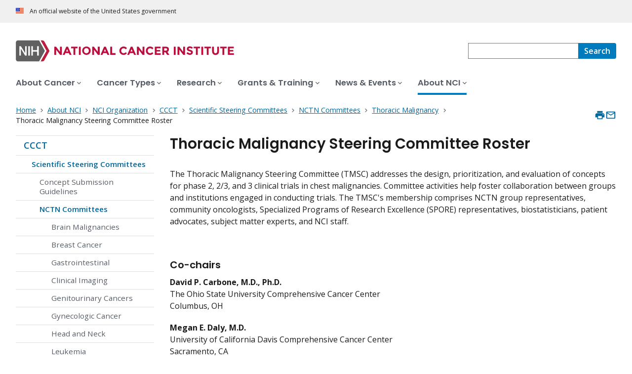

--- FILE ---
content_type: application/javascript
request_url: https://www.cancer.gov/profiles/custom/cgov_site/themes/custom/ncids_trans/dist/js/article.js?t6rz67
body_size: 9050
content:
!function(){var e={1928:function(e){"use strict";function t(e){this.message=e}t.prototype.toString=function(){return"Cancel"+(this.message?": "+this.message:"")},t.prototype.__CANCEL__=!0,e.exports=t},2012:function(e,t,n){"use strict";var r=n(9516),o=["age","authorization","content-length","content-type","etag","expires","from","host","if-modified-since","if-unmodified-since","last-modified","location","max-forwards","proxy-authorization","referer","retry-after","user-agent"];e.exports=function(e){var t,n,i,a={};return e?(r.forEach(e.split("\n"),function(e){if(i=e.indexOf(":"),t=r.trim(e.substr(0,i)).toLowerCase(),n=r.trim(e.substr(i+1)),t){if(a[t]&&o.indexOf(t)>=0)return;a[t]="set-cookie"===t?(a[t]?a[t]:[]).concat([n]):a[t]?a[t]+", "+n:n}}),a):a}},2505:function(e,t,n){e.exports=n(8015)},2881:function(e,t,n){"use strict";var r=n(9516),o=n(6987);e.exports=function(e,t,n){var i=this||o;return r.forEach(n,function(n){e=n.call(i,e,t)}),e}},3191:function(e,t,n){"use strict";var r=n(1928);function o(e){if("function"!=typeof e)throw new TypeError("executor must be a function.");var t;this.promise=new Promise(function(e){t=e});var n=this;this.promise.then(function(e){if(n._listeners){var t,r=n._listeners.length;for(t=0;t<r;t++)n._listeners[t](e);n._listeners=null}}),this.promise.then=function(e){var t,r=new Promise(function(e){n.subscribe(e),t=e}).then(e);return r.cancel=function(){n.unsubscribe(t)},r},e(function(e){n.reason||(n.reason=new r(e),t(n.reason))})}o.prototype.throwIfRequested=function(){if(this.reason)throw this.reason},o.prototype.subscribe=function(e){this.reason?e(this.reason):this._listeners?this._listeners.push(e):this._listeners=[e]},o.prototype.unsubscribe=function(e){if(this._listeners){var t=this._listeners.indexOf(e);-1!==t&&this._listeners.splice(t,1)}},o.source=function(){var e;return{token:new o(function(t){e=t}),cancel:e}},e.exports=o},3471:function(e,t,n){"use strict";var r=n(9516);function o(){this.handlers=[]}o.prototype.use=function(e,t,n){return this.handlers.push({fulfilled:e,rejected:t,synchronous:!!n&&n.synchronous,runWhen:n?n.runWhen:null}),this.handlers.length-1},o.prototype.eject=function(e){this.handlers[e]&&(this.handlers[e]=null)},o.prototype.forEach=function(e){r.forEach(this.handlers,function(t){null!==t&&e(t)})},e.exports=o},3864:function(e){"use strict";e.exports=function(e){return!(!e||!e.__CANCEL__)}},3948:function(e,t,n){"use strict";var r=n(9516);e.exports=r.isStandardBrowserEnv()?{write:function(e,t,n,o,i,a){var s=[];s.push(e+"="+encodeURIComponent(t)),r.isNumber(n)&&s.push("expires="+new Date(n).toGMTString()),r.isString(o)&&s.push("path="+o),r.isString(i)&&s.push("domain="+i),!0===a&&s.push("secure"),document.cookie=s.join("; ")},read:function(e){var t=document.cookie.match(new RegExp("(^|;\\s*)("+e+")=([^;]*)"));return t?decodeURIComponent(t[3]):null},remove:function(e){this.write(e,"",Date.now()-864e5)}}:{write:function(){},read:function(){return null},remove:function(){}}},4202:function(e,t,n){"use strict";var r=n(9516);e.exports=r.isStandardBrowserEnv()?function(){var e,t=/(msie|trident)/i.test(navigator.userAgent),n=document.createElement("a");function o(e){var r=e;return t&&(n.setAttribute("href",r),r=n.href),n.setAttribute("href",r),{href:n.href,protocol:n.protocol?n.protocol.replace(/:$/,""):"",host:n.host,search:n.search?n.search.replace(/^\?/,""):"",hash:n.hash?n.hash.replace(/^#/,""):"",hostname:n.hostname,port:n.port,pathname:"/"===n.pathname.charAt(0)?n.pathname:"/"+n.pathname}}return e=o(window.location.href),function(t){var n=r.isString(t)?o(t):t;return n.protocol===e.protocol&&n.host===e.host}}():function(){return!0}},4490:function(e,t,n){"use strict";var r=n(9516),o=n(2881),i=n(3864),a=n(6987),s=n(1928);function c(e){if(e.cancelToken&&e.cancelToken.throwIfRequested(),e.signal&&e.signal.aborted)throw new s("canceled")}e.exports=function(e){return c(e),e.headers=e.headers||{},e.data=o.call(e,e.data,e.headers,e.transformRequest),e.headers=r.merge(e.headers.common||{},e.headers[e.method]||{},e.headers),r.forEach(["delete","get","head","post","put","patch","common"],function(t){delete e.headers[t]}),(e.adapter||a.adapter)(e).then(function(t){return c(e),t.data=o.call(e,t.data,t.headers,e.transformResponse),t},function(t){return i(t)||(c(e),t&&t.response&&(t.response.data=o.call(e,t.response.data,t.response.headers,e.transformResponse))),Promise.reject(t)})}},4680:function(e){"use strict";e.exports=function(e,t){return t?e.replace(/\/+$/,"")+"/"+t.replace(/^\/+/,""):e}},4841:function(e,t,n){"use strict";var r=n(9641).version,o={};["object","boolean","number","function","string","symbol"].forEach(function(e,t){o[e]=function(n){return typeof n===e||"a"+(t<1?"n ":" ")+e}});var i={};o.transitional=function(e,t,n){function o(e,t){return"[Axios v"+r+"] Transitional option '"+e+"'"+t+(n?". "+n:"")}return function(n,r,a){if(!1===e)throw new Error(o(r," has been removed"+(t?" in "+t:"")));return t&&!i[r]&&(i[r]=!0,console.warn(o(r," has been deprecated since v"+t+" and will be removed in the near future"))),!e||e(n,r,a)}},e.exports={assertOptions:function(e,t,n){if("object"!=typeof e)throw new TypeError("options must be an object");for(var r=Object.keys(e),o=r.length;o-- >0;){var i=r[o],a=t[i];if(a){var s=e[i],c=void 0===s||a(s,i,e);if(!0!==c)throw new TypeError("option "+i+" must be "+c)}else if(!0!==n)throw Error("Unknown option "+i)}},validators:o}},5019:function(e,t,n){"use strict";var r=n(9516);e.exports=function(e){return r.isObject(e)&&!0===e.isAxiosError}},5155:function(e,t,n){"use strict";var r=n(9516),o=n(9106),i=n(3471),a=n(4490),s=n(5343),c=n(4841),l=c.validators;function u(e){this.defaults=e,this.interceptors={request:new i,response:new i}}u.prototype.request=function(e,t){if("string"==typeof e?(t=t||{}).url=e:t=e||{},!t.url)throw new Error("Provided config url is not valid");(t=s(this.defaults,t)).method?t.method=t.method.toLowerCase():this.defaults.method?t.method=this.defaults.method.toLowerCase():t.method="get";var n=t.transitional;void 0!==n&&c.assertOptions(n,{silentJSONParsing:l.transitional(l.boolean),forcedJSONParsing:l.transitional(l.boolean),clarifyTimeoutError:l.transitional(l.boolean)},!1);var r=[],o=!0;this.interceptors.request.forEach(function(e){"function"==typeof e.runWhen&&!1===e.runWhen(t)||(o=o&&e.synchronous,r.unshift(e.fulfilled,e.rejected))});var i,u=[];if(this.interceptors.response.forEach(function(e){u.push(e.fulfilled,e.rejected)}),!o){var d=[a,void 0];for(Array.prototype.unshift.apply(d,r),d=d.concat(u),i=Promise.resolve(t);d.length;)i=i.then(d.shift(),d.shift());return i}for(var f=t;r.length;){var p=r.shift(),h=r.shift();try{f=p(f)}catch(e){h(e);break}}try{i=a(f)}catch(e){return Promise.reject(e)}for(;u.length;)i=i.then(u.shift(),u.shift());return i},u.prototype.getUri=function(e){if(!e.url)throw new Error("Provided config url is not valid");return e=s(this.defaults,e),o(e.url,e.params,e.paramsSerializer).replace(/^\?/,"")},r.forEach(["delete","get","head","options"],function(e){u.prototype[e]=function(t,n){return this.request(s(n||{},{method:e,url:t,data:(n||{}).data}))}}),r.forEach(["post","put","patch"],function(e){u.prototype[e]=function(t,n,r){return this.request(s(r||{},{method:e,url:t,data:n}))}}),e.exports=u},5343:function(e,t,n){"use strict";var r=n(9516);e.exports=function(e,t){t=t||{};var n={};function o(e,t){return r.isPlainObject(e)&&r.isPlainObject(t)?r.merge(e,t):r.isPlainObject(t)?r.merge({},t):r.isArray(t)?t.slice():t}function i(n){return r.isUndefined(t[n])?r.isUndefined(e[n])?void 0:o(void 0,e[n]):o(e[n],t[n])}function a(e){if(!r.isUndefined(t[e]))return o(void 0,t[e])}function s(n){return r.isUndefined(t[n])?r.isUndefined(e[n])?void 0:o(void 0,e[n]):o(void 0,t[n])}function c(n){return n in t?o(e[n],t[n]):n in e?o(void 0,e[n]):void 0}var l={url:a,method:a,data:a,baseURL:s,transformRequest:s,transformResponse:s,paramsSerializer:s,timeout:s,timeoutMessage:s,withCredentials:s,adapter:s,responseType:s,xsrfCookieName:s,xsrfHeaderName:s,onUploadProgress:s,onDownloadProgress:s,decompress:s,maxContentLength:s,maxBodyLength:s,transport:s,httpAgent:s,httpsAgent:s,cancelToken:s,socketPath:s,responseEncoding:s,validateStatus:c};return r.forEach(Object.keys(e).concat(Object.keys(t)),function(e){var t=l[e]||i,o=t(e);r.isUndefined(o)&&t!==c||(n[e]=o)}),n}},5449:function(e){"use strict";e.exports=function(e,t,n,r,o){return e.config=t,n&&(e.code=n),e.request=r,e.response=o,e.isAxiosError=!0,e.toJSON=function(){return{message:this.message,name:this.name,description:this.description,number:this.number,fileName:this.fileName,lineNumber:this.lineNumber,columnNumber:this.columnNumber,stack:this.stack,config:this.config,code:this.code,status:this.response&&this.response.status?this.response.status:null}},e}},5592:function(e,t,n){"use strict";var r=n(9516),o=n(7522),i=n(3948),a=n(9106),s=n(9615),c=n(2012),l=n(4202),u=n(7763),d=n(6987),f=n(1928);e.exports=function(e){return new Promise(function(t,n){var p,h=e.data,m=e.headers,g=e.responseType;function y(){e.cancelToken&&e.cancelToken.unsubscribe(p),e.signal&&e.signal.removeEventListener("abort",p)}r.isFormData(h)&&delete m["Content-Type"];var v=new XMLHttpRequest;if(e.auth){var b=e.auth.username||"",E=e.auth.password?unescape(encodeURIComponent(e.auth.password)):"";m.Authorization="Basic "+btoa(b+":"+E)}var x=s(e.baseURL,e.url);function w(){if(v){var r="getAllResponseHeaders"in v?c(v.getAllResponseHeaders()):null,i={data:g&&"text"!==g&&"json"!==g?v.response:v.responseText,status:v.status,statusText:v.statusText,headers:r,config:e,request:v};o(function(e){t(e),y()},function(e){n(e),y()},i),v=null}}if(v.open(e.method.toUpperCase(),a(x,e.params,e.paramsSerializer),!0),v.timeout=e.timeout,"onloadend"in v?v.onloadend=w:v.onreadystatechange=function(){v&&4===v.readyState&&(0!==v.status||v.responseURL&&0===v.responseURL.indexOf("file:"))&&setTimeout(w)},v.onabort=function(){v&&(n(u("Request aborted",e,"ECONNABORTED",v)),v=null)},v.onerror=function(){n(u("Network Error",e,null,v)),v=null},v.ontimeout=function(){var t=e.timeout?"timeout of "+e.timeout+"ms exceeded":"timeout exceeded",r=e.transitional||d.transitional;e.timeoutErrorMessage&&(t=e.timeoutErrorMessage),n(u(t,e,r.clarifyTimeoutError?"ETIMEDOUT":"ECONNABORTED",v)),v=null},r.isStandardBrowserEnv()){var C=(e.withCredentials||l(x))&&e.xsrfCookieName?i.read(e.xsrfCookieName):void 0;C&&(m[e.xsrfHeaderName]=C)}"setRequestHeader"in v&&r.forEach(m,function(e,t){void 0===h&&"content-type"===t.toLowerCase()?delete m[t]:v.setRequestHeader(t,e)}),r.isUndefined(e.withCredentials)||(v.withCredentials=!!e.withCredentials),g&&"json"!==g&&(v.responseType=e.responseType),"function"==typeof e.onDownloadProgress&&v.addEventListener("progress",e.onDownloadProgress),"function"==typeof e.onUploadProgress&&v.upload&&v.upload.addEventListener("progress",e.onUploadProgress),(e.cancelToken||e.signal)&&(p=function(e){v&&(n(!e||e&&e.type?new f("canceled"):e),v.abort(),v=null)},e.cancelToken&&e.cancelToken.subscribe(p),e.signal&&(e.signal.aborted?p():e.signal.addEventListener("abort",p))),h||(h=null),v.send(h)})}},6987:function(e,t,n){"use strict";var r=n(9516),o=n(7018),i=n(5449),a={"Content-Type":"application/x-www-form-urlencoded"};function s(e,t){!r.isUndefined(e)&&r.isUndefined(e["Content-Type"])&&(e["Content-Type"]=t)}var c,l={transitional:{silentJSONParsing:!0,forcedJSONParsing:!0,clarifyTimeoutError:!1},adapter:(("undefined"!=typeof XMLHttpRequest||"undefined"!=typeof process&&"[object process]"===Object.prototype.toString.call(process))&&(c=n(5592)),c),transformRequest:[function(e,t){return o(t,"Accept"),o(t,"Content-Type"),r.isFormData(e)||r.isArrayBuffer(e)||r.isBuffer(e)||r.isStream(e)||r.isFile(e)||r.isBlob(e)?e:r.isArrayBufferView(e)?e.buffer:r.isURLSearchParams(e)?(s(t,"application/x-www-form-urlencoded;charset=utf-8"),e.toString()):r.isObject(e)||t&&"application/json"===t["Content-Type"]?(s(t,"application/json"),function(e){if(r.isString(e))try{return(0,JSON.parse)(e),r.trim(e)}catch(e){if("SyntaxError"!==e.name)throw e}return(0,JSON.stringify)(e)}(e)):e}],transformResponse:[function(e){var t=this.transitional||l.transitional,n=t&&t.silentJSONParsing,o=t&&t.forcedJSONParsing,a=!n&&"json"===this.responseType;if(a||o&&r.isString(e)&&e.length)try{return JSON.parse(e)}catch(e){if(a){if("SyntaxError"===e.name)throw i(e,this,"E_JSON_PARSE");throw e}}return e}],timeout:0,xsrfCookieName:"XSRF-TOKEN",xsrfHeaderName:"X-XSRF-TOKEN",maxContentLength:-1,maxBodyLength:-1,validateStatus:function(e){return e>=200&&e<300},headers:{common:{Accept:"application/json, text/plain, */*"}}};r.forEach(["delete","get","head"],function(e){l.headers[e]={}}),r.forEach(["post","put","patch"],function(e){l.headers[e]=r.merge(a)}),e.exports=l},7018:function(e,t,n){"use strict";var r=n(9516);e.exports=function(e,t){r.forEach(e,function(n,r){r!==t&&r.toUpperCase()===t.toUpperCase()&&(e[t]=n,delete e[r])})}},7522:function(e,t,n){"use strict";var r=n(7763);e.exports=function(e,t,n){var o=n.config.validateStatus;n.status&&o&&!o(n.status)?t(r("Request failed with status code "+n.status,n.config,null,n.request,n)):e(n)}},7763:function(e,t,n){"use strict";var r=n(5449);e.exports=function(e,t,n,o,i){var a=new Error(e);return r(a,t,n,o,i)}},7980:function(e){"use strict";e.exports=function(e){return function(t){return e.apply(null,t)}}},8015:function(e,t,n){"use strict";var r=n(9516),o=n(9012),i=n(5155),a=n(5343),s=function e(t){var n=new i(t),s=o(i.prototype.request,n);return r.extend(s,i.prototype,n),r.extend(s,n),s.create=function(n){return e(a(t,n))},s}(n(6987));s.Axios=i,s.Cancel=n(1928),s.CancelToken=n(3191),s.isCancel=n(3864),s.VERSION=n(9641).version,s.all=function(e){return Promise.all(e)},s.spread=n(7980),s.isAxiosError=n(5019),e.exports=s,e.exports.default=s},9012:function(e){"use strict";e.exports=function(e,t){return function(){for(var n=new Array(arguments.length),r=0;r<n.length;r++)n[r]=arguments[r];return e.apply(t,n)}}},9106:function(e,t,n){"use strict";var r=n(9516);function o(e){return encodeURIComponent(e).replace(/%3A/gi,":").replace(/%24/g,"$").replace(/%2C/gi,",").replace(/%20/g,"+").replace(/%5B/gi,"[").replace(/%5D/gi,"]")}e.exports=function(e,t,n){if(!t)return e;var i;if(n)i=n(t);else if(r.isURLSearchParams(t))i=t.toString();else{var a=[];r.forEach(t,function(e,t){null!=e&&(r.isArray(e)?t+="[]":e=[e],r.forEach(e,function(e){r.isDate(e)?e=e.toISOString():r.isObject(e)&&(e=JSON.stringify(e)),a.push(o(t)+"="+o(e))}))}),i=a.join("&")}if(i){var s=e.indexOf("#");-1!==s&&(e=e.slice(0,s)),e+=(-1===e.indexOf("?")?"?":"&")+i}return e}},9137:function(e){"use strict";e.exports=function(e){return/^([a-z][a-z\d+\-.]*:)?\/\//i.test(e)}},9516:function(e,t,n){"use strict";var r=n(9012),o=Object.prototype.toString;function i(e){return Array.isArray(e)}function a(e){return void 0===e}function s(e){return"[object ArrayBuffer]"===o.call(e)}function c(e){return null!==e&&"object"==typeof e}function l(e){if("[object Object]"!==o.call(e))return!1;var t=Object.getPrototypeOf(e);return null===t||t===Object.prototype}function u(e){return"[object Function]"===o.call(e)}function d(e,t){if(null!=e)if("object"!=typeof e&&(e=[e]),i(e))for(var n=0,r=e.length;n<r;n++)t.call(null,e[n],n,e);else for(var o in e)Object.prototype.hasOwnProperty.call(e,o)&&t.call(null,e[o],o,e)}e.exports={isArray:i,isArrayBuffer:s,isBuffer:function(e){return null!==e&&!a(e)&&null!==e.constructor&&!a(e.constructor)&&"function"==typeof e.constructor.isBuffer&&e.constructor.isBuffer(e)},isFormData:function(e){return"[object FormData]"===o.call(e)},isArrayBufferView:function(e){return"undefined"!=typeof ArrayBuffer&&ArrayBuffer.isView?ArrayBuffer.isView(e):e&&e.buffer&&s(e.buffer)},isString:function(e){return"string"==typeof e},isNumber:function(e){return"number"==typeof e},isObject:c,isPlainObject:l,isUndefined:a,isDate:function(e){return"[object Date]"===o.call(e)},isFile:function(e){return"[object File]"===o.call(e)},isBlob:function(e){return"[object Blob]"===o.call(e)},isFunction:u,isStream:function(e){return c(e)&&u(e.pipe)},isURLSearchParams:function(e){return"[object URLSearchParams]"===o.call(e)},isStandardBrowserEnv:function(){return("undefined"==typeof navigator||"ReactNative"!==navigator.product&&"NativeScript"!==navigator.product&&"NS"!==navigator.product)&&"undefined"!=typeof window&&"undefined"!=typeof document},forEach:d,merge:function e(){var t={};function n(n,r){l(t[r])&&l(n)?t[r]=e(t[r],n):l(n)?t[r]=e({},n):i(n)?t[r]=n.slice():t[r]=n}for(var r=0,o=arguments.length;r<o;r++)d(arguments[r],n);return t},extend:function(e,t,n){return d(t,function(t,o){e[o]=n&&"function"==typeof t?r(t,n):t}),e},trim:function(e){return e.trim?e.trim():e.replace(/^\s+|\s+$/g,"")},stripBOM:function(e){return 65279===e.charCodeAt(0)&&(e=e.slice(1)),e}}},9615:function(e,t,n){"use strict";var r=n(9137),o=n(4680);e.exports=function(e,t){return e&&!r(t)?o(e,t):t}},9641:function(e){e.exports={version:"0.25.0"}}},t={};function n(r){var o=t[r];if(void 0!==o)return o.exports;var i=t[r]={exports:{}};return e[r](i,i.exports,n),i.exports}n.n=function(e){var t=e&&e.__esModule?function(){return e.default}:function(){return e};return n.d(t,{a:t}),t},n.d=function(e,t){for(var r in t)n.o(t,r)&&!n.o(e,r)&&Object.defineProperty(e,r,{enumerable:!0,get:t[r]})},n.o=function(e,t){return Object.prototype.hasOwnProperty.call(e,t)},function(){"use strict";class e{constructor(t,n){this.accordionToggleClickEventListener=e=>this.handleAccordionToggleClick(e),this.accordionContainer=t,this.accordionContentIds=[],this.options=Object.assign(Object.assign({},e.optionDefaults),n),this.initialize()}static create(e,t){return new this(e,t)}initialize(){this.updateDom()}updateDom(){var e;this.options.allowMultipleOpen&&(this.accordionContainer.classList.add("usa-accordion--multiselectable"),this.accordionContainer.setAttribute("data-allow-multiple",""));const t=this.accordionContainer.classList.contains("usa-prose")||(null===(e=this.accordionContainer.firstElementChild)||void 0===e?void 0:e.classList.contains("usa-prose")),n=this.accordionContainer.querySelectorAll("h1, h2, h3, h4, h5, h6"),r=n[0].tagName;Array.from(n).filter(e=>e.tagName==r).forEach((e,n)=>{const o=this.options.openSections.includes(n+1);if(e.nextElementSibling&&e.nextElementSibling.id&&!e.nextElementSibling.classList.contains("usa-accordion")){this.accordionContentIds.push(e.nextElementSibling.id);const t=e.getElementsByClassName("usa-accordion__button")[0];return t.addEventListener("click",this.accordionToggleClickEventListener,!0),t.setAttribute("aria-expanded",o?"true":"false"),void(e.nextElementSibling.hidden=!o)}e.classList.add("usa-accordion__heading");const i=this.generateUniqueId();this.accordionContentIds.push(i);const a=document.createElement("button");a.textContent=e.textContent,a.classList.add("usa-accordion__button"),a.setAttribute("aria-controls",i),a.setAttribute("type","button"),a.setAttribute("aria-expanded",o?"true":"false"),a.addEventListener("click",this.accordionToggleClickEventListener,!0),e.textContent="",e.appendChild(a);const s=document.createElement("div");s.classList.add("usa-accordion__content"),t&&s.classList.add("usa-prose"),s.setAttribute("id",i),s.hidden=!o;let c=e.nextElementSibling;for(;c&&c.tagName!==r;)s.appendChild(c),c=e.nextElementSibling;e.insertAdjacentElement("afterend",s)})}unregister(){this.options.allowMultipleOpen&&(this.accordionContainer.classList.remove("usa-accordion--multiselectable"),delete this.accordionContainer.dataset.allowMultiple),Array.from(this.accordionContainer.querySelectorAll(".usa-accordion__heading")).forEach(e=>{const t=e.querySelector("button");t.removeEventListener("click",this.accordionToggleClickEventListener,!0),e.innerHTML=t.textContent,e.classList.remove("usa-accordion__heading")}),Array.from(this.accordionContainer.querySelectorAll(".usa-accordion__content")).forEach(e=>{e.outerHTML=e.innerHTML})}closeAll(){this.collapseAll(),this.accordionContainer.dispatchEvent(new CustomEvent("usa-accordion:closeAll",{detail:this.accordionContainer}))}openAll(){this.accordionContentIds.forEach(e=>{var t;document.getElementById(e).hidden=!1,null===(t=document.querySelector(`[aria-controls=${e}]`))||void 0===t||t.setAttribute("aria-expanded","true")}),this.accordionContainer.dispatchEvent(new CustomEvent("usa-accordion:openAll",{detail:this.accordionContainer}))}collapseAll(){this.accordionContentIds.forEach(e=>{var t;document.getElementById(e).hidden=!0,null===(t=document.querySelector(`[aria-controls=${e}]`))||void 0===t||t.setAttribute("aria-expanded","false")})}toggleSectionWithId(e){const t=document.getElementById(e);t&&(t.hidden=!t.hidden)}generateUniqueId(){return"acc"+Math.floor(1e3+9e3*Math.random())}handleAccordionToggleClick(e){const t=e.currentTarget,n="true"===t.getAttribute("aria-expanded")?"false":"true";"true"!==n||this.options.allowMultipleOpen||this.closeAll(),t.setAttribute("aria-expanded",n);const r=t.getAttribute("aria-controls");document.getElementById(r).hidden="true"!==n,this.accordionContainer.dispatchEvent(new CustomEvent("usa-accordion:section:"+("true"===n?"expand":"collapse"),{detail:t.textContent}))}static autoInit(){document.addEventListener("DOMContentLoaded",()=>{Array.from(document.getElementsByClassName("usa-accordion")).forEach(e=>{const t=e,n=t.hasAttribute("data-allow-multiple")||t.classList.contains("usa-accordion--multiselectable");let r=JSON.parse(`[${t.dataset.openSections||"1"}]`);return r.length>1&&!1===n&&(r=this.optionDefaults.openSections,console.warn("Multiple sections selected as open, but accordion is not enabled as multiselectable. Displaying first section as open per the behavior of the default accordion. Please use a multiselect accordion if you wish to have multiple open sections at once.")),this.create(t,Object.assign(Object.assign({},this.optionDefaults),{allowMultipleOpen:n,openSections:r}))})})}static createAll(){return Array.from(document.querySelectorAll(".usa-accordion")).map(e=>{const t=e,n=t.hasAttribute("data-allow-multiple")||t.classList.contains("usa-accordion--multiselectable");let r=JSON.parse(`[${t.dataset.openSections||"1"}]`);return r.length>1&&!1===n&&(r=this.optionDefaults.openSections,console.warn("Multiple sections selected as open, but accordion is not enabled as multiselectable. Displaying first section as open per the behavior of the default accordionPlease use a multiselect accordion if you wish to have multiple open sections at once.")),this.create(t,Object.assign(Object.assign({},this.optionDefaults),{allowMultipleOpen:n,openSections:r}))})}}var t;e.optionDefaults={allowMultipleOpen:!1,openSections:[1]},function(e){e.PageLoad="PageLoad",e.Other="Other"}(t||(t={}));const r=(e,n,r)=>{var o;o={type:t.Other,event:e,linkName:n,data:r},window.NCIDataLayer=window.NCIDataLayer||[],window.NCIDataLayer.push(o)},o=()=>({pageType:document.querySelector('meta[name="dcterms.type"]')?.content,pageTemplate:document.querySelector('meta[name="cgdp.template"]')?.content}),i=(e,t,n,i)=>{const a=i.currentTarget,{pageType:s,pageTemplate:c}=o(),l=a.closest("article")?.querySelector("h1")?.textContent,u="false"===a.getAttribute("aria-expanded")?"Collapse":"Expand";r("Inner:Accordion:ExpandCollapse","Inner:Accordion:ExpandCollapse",{location:"Body",componentType:n,accordionAction:u,accordionLinkText:a.textContent?a.textContent.trim().slice(0,50):"_ERROR_",accordionFirstInteraction:!t,title:l?l.trim().slice(0,50):"_ERROR_",linkType:"accordion",totalAccordionItems:e.length,accordionLinkPosition:e.indexOf(a)+1,pageType:s,pageTemplate:c})},a=(t,n)=>{const r=document.querySelector(t);if(r)return window.addEventListener("resize",()=>{if(window.innerWidth<640&&r){if(null!==n)return;r.classList.add("usa-accordion"),n=e.create(r,{allowMultipleOpen:!0,openSections:[]})}else null!==n&&(n.unregister(),n=null,r.classList.remove("usa-accordion"))}),window.innerWidth<640&&(r.classList.add("usa-accordion"),null===n&&(n=e.create(r,{allowMultipleOpen:!0,openSections:[]}))),n||null};let s=null,c=!1;var l;!function(e){e.External="External",e.Internal="Internal",e.Media="Media"}(l||(l={}));let u=null,d=!1;const f=e=>{switch(e.dataset.listItemType){case"cgov_media_link":return l.Media;case"cgov_internal_link":return l.Internal;case"cgov_external_link":return l.External;default:return"_ERROR_"}};var p=()=>{const e=document.querySelector(".cgdp-related-resources");null!==e&&(e=>{const t=o(),n=Array.from(e.querySelectorAll("a"));n.forEach((o,i)=>{var a,s,c,l,u;o.addEventListener("click",(a=(e=>{const t=e.querySelector(".nci-heading-h2"),n=t?.textContent?.trim();return n||"Not Defined"})(e),s=n.length,c=i+1,l=t.pageType,u=t.pageTemplate,e=>{const t=e.currentTarget,n=t.textContent?t.textContent.trim():"_ERROR_";r("Inner:RelatedResources:LinkClick","Inner:RelatedResources:LinkClick",{location:"Body",pageType:l,pageTemplate:u,componentType:"Related Resources",title:a.slice(0,50),linkType:f(t),linkText:n.slice(0,50),totalLinks:s,linkPosition:c})}))}),u=a(".cgdp-related-resources",u),d=!1;const s=document.querySelector(".cgdp-related-resources.usa-accordion");if(!s)return;const c=Array.from(s.querySelectorAll("button"));c.forEach(e=>{e.addEventListener("click",(e=>t=>{i(e,d,"Related Resources Accordion",t),d=!0})(c))})})(e)};var h=()=>{const e=document.querySelector(".cgdp-on-this-page");if(!e)return;const t=e.querySelector("ul");t&&(e=>{const t=Array.from(e.querySelectorAll("a"));t.forEach(e=>{var n;e.addEventListener("click",(n=t,e=>{const t=e.currentTarget,i=t.closest("article")?.querySelector("h1")?.textContent,{pageType:a,pageTemplate:s}=o();r("Inner:OnThisPage:LinkClick","Inner:OnThisPage:LinkClick",{location:"Body",componentType:"On This Page",linkText:t.textContent?t.textContent.trim():"_ERROR_",title:i?i.trim():"_ERROR_",linkType:"Internal",totalLinks:n.length,linkPosition:n.indexOf(t)+1,pageType:a,pageTemplate:s})}))})})(t)};let m=null,g=!1;var y=()=>{const e=document.querySelector(".cgdp-infographic");null!==e&&(e=>{Array.from(e.querySelectorAll("a")).forEach(e=>{e.addEventListener("click",()=>{r("Body:EmbeddedMedia:LinkClick","Body:EmbeddedMedia:LinkClick",{location:"Body",componentType:"Embedded Infographic",mediaType:"Infographic",linkText:"View and Print Infographic",linkType:"viewPrint"})})})})(e)},v=n(2505),b=n.n(v);var E=()=>{((e,t=document)=>{const n=t.querySelectorAll(e);return n?Array.from(n):[]})(".flex-video:not(.rendered)").filter(e=>!(e=>{let t=!1;for(;e&&e.parentNode;){if(e.classList.contains("yt-carousel")){t=!0;break}e=e.parentNode}return t})(e)).forEach(e=>(e=>{const{videoUrl:t}=e.dataset,n=()=>{return n=e,r=t,void b().get(r).then(e=>e.data).then(e=>{const t=(new DOMParser).parseFromString(e,"text/html").getElementsByTagName("iframe")[0];t&&(t.src+="&autoplay=1&rel=0",t.sandbox="allow-same-origin allow-scripts allow-popups allow-popups-to-escape-sandbox allow-presentation",n.innerHTML="",n.appendChild(t),t.focus())});var n,r},r=(o={fn:n,keys:["Enter"," "]},e=>{const{fn:t=()=>{},keys:n=[],stopProp:r=!0,prevDef:i=!0}=o;if(n.includes(e.key))return r&&e.stopPropagation(),i&&e.preventDefault(),t()});var o;e.addEventListener("click",n,!1),e.addEventListener("keydown",r,!1),e.classList.add("rendered")})(e))};const x=e=>{const t=e.querySelector(".cgdp-video__title"),n=t?.textContent?.trim();return n||"Not Defined"};const w=e=>({IMG:"Image",SPAN:"Title",DIV:"Description",P:"Description"}[e.target.tagName]),C=e=>{const t={"align-left":"Left","align-center":"Center","align-right":"Right"};for(const[n,r]of Object.entries(t))if(e.classList.contains(n))return r;return"None"},S=e=>{const t=e.currentTarget,n=t.closest(".embedded-entity"),o=t.querySelector("a"),i=t.querySelector(".nci-card__title")?.textContent||"Not Defined";r("Body:EmbeddedCard:LinkClick","Body:EmbeddedCard:LinkClick",{location:"Body",componentType:"Embedded Card",linkType:o.dataset.eddlLandingItemLinkType,cardType:"imageless_card"===o.dataset.eddlLandingItem?"Imageless":"Feature",cardTitle:i,linkArea:w(e),cardAlignment:C(n)})};document.addEventListener("DOMContentLoaded",()=>{(()=>{s=a(".cgdp-article-body--multiple",s),c=!1;const e=document.querySelector(".cgdp-article-body.usa-accordion");if(!e)return;const t=Array.from(e.querySelectorAll("button"));t.forEach(e=>{e.addEventListener("click",(e=>t=>{i(e,c,"Body Accordion",t),c=!0})(t))})})(),p(),h(),(()=>{m=a(".cgdp-article-footer-citation",m),g=!1;const e=document.querySelector(".cgdp-article-footer-citation.usa-accordion");if(!e)return;const t=Array.from(e.querySelectorAll("button"));t.forEach(e=>{e.addEventListener("click",(e=>t=>{i(e,g,"Citation Accordion",t),g=!0})(t))})})(),y(),(()=>{E();const e=document.querySelectorAll(".cgdp-video");null!==e&&e.forEach(e=>{const t=e.querySelector(".flex-video");var n;t?.addEventListener("click",(n=e,()=>{r("Body:EmbeddedMedia:LinkClick","Body:EmbeddedMedia:LinkClick",{location:"Body",componentType:"Embedded Video",mediaType:"Video",mediaTitle:x(n).slice(0,50),linkText:x(n),linkType:"play"})}),{capture:!0,passive:!0})})})(),(()=>{const e=document.querySelectorAll(".cgdp-embed-card");e.length&&e.forEach(e=>{e.addEventListener("click",S)})})()})}()}();